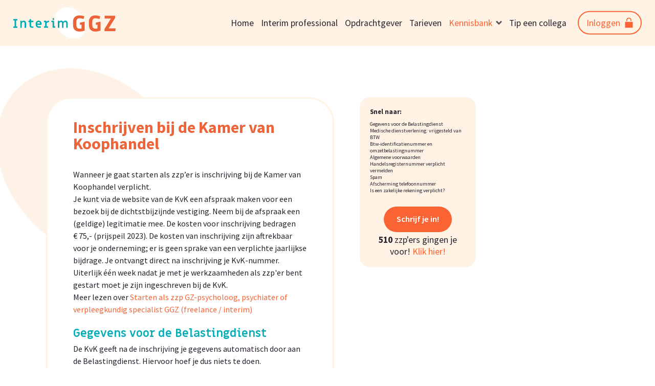

--- FILE ---
content_type: text/html; charset=UTF-8
request_url: https://www.interim-ggz.nl/kennisbank/inschrijven-bij-de-kamer-van-koophandel/
body_size: 4856
content:

<!DOCTYPE html>
<html lang="nl">
<head>
    <title>Inschrijven bij de Kamer van Koophandel - Interim GGZ</title>
    <base href="https://www.interim-ggz.nl/">
    <meta http-equiv="content-type" content="text/html; charset=UTF-8">
    <meta name="description" content="Wanneer je gaat starten als zzp&rsquo;er is inschrijving bij de Kamer van Koophandel verplicht.
Je kunt via de website van de KvK een afspraak ma ...">
    <meta name="author" content="Interim GGZ">
    <!--
            webdesign & -development by
            Cybox internet & communicatie, Boxmeer
            www.cybox.nl
    -->
        <meta name="viewport" content="width=device-width, initial-scale=1.0">    <link rel="apple-touch-icon" href="images/apple_touch_icon.png?20240312140302"/>
    <link rel="shortcut icon" href="images/favicon.ico?20240312140302">
        <link rel="stylesheet" href="/css/default/cache/backstage.20240312140302.css" type="text/css">
        <script src="../node_modules/jquery/dist/jquery.min.js" ></script>
    <script src="/js/default/cache/backstage.20240312140302.js"></script>

<script type="text/javascript">
    (function(c,l,a,r,i,t,y){
        c[a]=c[a]||function(){(c[a].q=c[a].q||[]).push(arguments)};
        t=l.createElement(r);t.async=1;t.src="https://www.clarity.ms/tag/"+i;
        y=l.getElementsByTagName(r)[0];y.parentNode.insertBefore(t,y);
    })(window, document, "clarity", "script", "l49muf0clm");
</script>

    <!-- Google tag (gtag.js) --> <script async src="https://www.googletagmanager.com/gtag/js?id=G-ZQLXFHZJKK"></script> <script> window.dataLayer = window.dataLayer || []; function gtag(){dataLayer.push(arguments);} gtag('js', new Date()); gtag('config', 'G-ZQLXFHZJKK'); </script>
   
        
</head>
<body class=" page18">

<div id="wrapper">
    
<div id="header">
    <div id="header-container">
        <!-- logo -->
        <div id="logo">
            <a href="/" title="Home"><img src="/images/Logo-Interim-GGZ.svg?2021" alt="logo" /></a>
        </div>
        <!-- menu(s) -->
        <ul id="menu">
            <li class=""><a href="/"  title="Home" class="master">Home</a></li><li class=""><a href="/interim-professional/"  title="Interim professional" class="master">Interim professional</a></li><li class=""><a href="/opdrachtgever/"  title="Opdrachtgever" class="master">Opdrachtgever</a></li><li class=""><a href="/tarieven/"  title="Tarieven" class="master">Tarieven</a></li><li class="active hassub"><a href="/kennisbank/"  title="Kennisbank" class="master">Kennisbank<!-- Generator: Adobe Illustrator 27.3.1, SVG Export Plug-In . SVG Version: 6.00 Build 0)  -->
<svg version="1.1" class="Layer_1" xmlns="http://www.w3.org/2000/svg" xmlns:xlink="http://www.w3.org/1999/xlink" x="0px" y="0px"
	 viewBox="0 0 24 24" style="enable-background:new 0 0 24 24;" xml:space="preserve">
<path d="M12,20L0,8.1L4,4l8,8l8-8l4,4.1L12,20z"/>
</svg>
</a><ul class="sub"><li class=""><a href="/kennisbank/wetgeving-kwalificatie-arbeidsrelatie/"  title="Wetgeving ZZP'ers ('Wet DBA')" class="sub">Wetgeving ZZP'ers ('Wet DBA')</a></li><li class=""><a href="/kennisbank/criteria-schijnzelfstandigheid/"  title="Afwegingskader Deliveroo-arrest" class="sub">Afwegingskader Deliveroo-arrest</a></li><li class=""><a href="/kennisbank/zelfstandigenwet/"  title="Zelfstandigenwet alternatief voor VBAR?" class="sub">Zelfstandigenwet alternatief voor VBAR?</a></li><li class=""><a href="/kennisbank/fiscaal-kompas-zzp-zorg/"  title="Fiscaal Kompas ZZP Zorg" class="sub">Fiscaal Kompas ZZP Zorg</a></li><li class=""><a href="/kennisbank/starten-als-freelance-professional/"  title="Starten als freelance professional" class="sub">Starten als freelance professional</a></li><li class="active"><a href="/kennisbank/inschrijven-bij-de-kamer-van-koophandel/"  title="Inschrijven bij de Kamer van Koophandel" class="sub">Inschrijven bij de Kamer van Koophandel</a></li><li class=""><a href="/kennisbank/bedrijfsnaam-kiezen/"  title="Bedrijfsnaam kiezen" class="sub">Bedrijfsnaam kiezen</a></li><li class=""><a href="/kennisbank/rechtsvorm-kiezen/"  title="Rechtsvorm kiezen" class="sub">Rechtsvorm kiezen</a></li><li class=""><a href="/kennisbank/geschillenregeling-wkkgz/"  title="Geschillenregeling (Wkkgz)" class="sub">Geschillenregeling (Wkkgz)</a></li><li class=""><a href="/kennisbank/fiscaal/"  title="Fiscaal" class="sub">Fiscaal</a></li><li class=""><a href="/kennisbank/tarief-zzp-gz-psycholoog/"  title="Uurtarief zzp psychiater, zzp GZ-psycholoog" class="sub">Uurtarief zzp psychiater, zzp GZ-psycholoog</a></li><li class=""><a href="/kennisbank/beroepsaansprakelijkheid/"  title="Beroepsaansprakelijkheid" class="sub">Beroepsaansprakelijkheid</a></li><li class=""><a href="/kennisbank/zakelijke-rechtsbijstandverzekering/"  title="Zakelijke rechtsbijstandverzekering" class="sub">Zakelijke rechtsbijstandverzekering</a></li><li class=""><a href="/kennisbank/arbeidsongeschiktheidsverzekering-aov/"  title="Arbeidsongeschiktheidsverzekering (AOV)" class="sub">Arbeidsongeschiktheidsverzekering (AOV)</a></li><li class=""><a href="/kennisbank/meldplicht-wtza/"  title="Wtza: meldplicht" class="sub">Wtza: meldplicht</a></li><li class=""><a href="/kennisbank/vog/"  title="Verklaring Omtrent het Gedrag (VOG)" class="sub">Verklaring Omtrent het Gedrag (VOG)</a></li><li class=""><a href="/kennisbank/agb-code/"  title="AGB-code" class="sub">AGB-code</a></li><li class=""><a href="/kennisbank/onboarding/"  title="Onboarding: starten op je nieuwe werkplek" class="sub">Onboarding: starten op je nieuwe werkplek</a></li><li class=""><a href="/kennisbank/renseigneringsverplichting/"  title="Renseigneringsverplichting" class="sub">Renseigneringsverplichting</a></li></ul></li><li class=""><a href="/tip-een-collega/"  title="Tip een collega" class="master">Tip een collega</a></li>            <li><a href="https://platform.interim-ggz.nl/login" rel="external" class="master login" title="Inloggen"><svg xmlns="http://www.w3.org/2000/svg" width="24" height="24" viewBox="0 0 24 24"><path d="M6 8v-2c0-3.313 2.687-6 6-6 3.312 0 6 2.687 6 6v2h-2v-2c0-2.206-1.795-4-4-4s-4 1.794-4 4v2h-2zm-3 2v14h18v-14h-18z"/></svg>Inloggen</a></li>
        </ul>
    </div>
    <!-- hamburger button -->
    <div id="menu-button" class="nav-button"><svg xmlns="http://www.w3.org/2000/svg" width="24" height="24" viewBox="0 0 24 24">
    <path d="M24 6h-24v-4h24v4zm0 4h-24v4h24v-4zm0 8h-24v4h24v-4z"/>
</svg></div>
    <!-- search button -->
        <!-- cart button -->
        <!-- language menu -->       
        <!-- close overlay -->
    <div id="close-overlay"></div>
</div>








    


<div class="row regulartextpage with-link-menu">
    <div class="content">

        <div class="page_content"><h1>Inschrijven bij de Kamer van Koophandel</h1><p>Wanneer je gaat starten als zzp&rsquo;er is inschrijving bij de Kamer van Koophandel verplicht.<br />
Je kunt via de website van de KvK een afspraak maken voor een bezoek bij de dichtstbijzijnde vestiging. Neem bij de afspraak een (geldige) legitimatie mee. De kosten voor inschrijving bedragen<br />
&euro; 75,-&nbsp;(prijspeil 2023). De kosten van inschrijving zijn aftrekbaar voor je onderneming; er is geen sprake van een verplichte jaarlijkse bijdrage. Je ontvangt direct na inschrijving je KvK-nummer.<br />
Uiterlijk &eacute;&eacute;n week nadat je met je werkzaamheden als zzp&#39;er bent gestart moet je zijn ingeschreven bij de KvK.<br />
Meer lezen over&nbsp;<a href="http://www.interim-ggz.nl/starten-als-zzp-gz-psycholoog-psychiater-interim/">Starten als zzp GZ-psycholoog, psychiater of verpleegkundig specialist GGZ (freelance / interim)</a></p>

<h3>Gegevens voor de Belastingdienst</h3>

<p>De KvK geeft na de inschrijving je gegevens automatisch door aan de Belastingdienst. Hiervoor hoef je dus niets te doen.</p>

<h3>Medische dienstverlening: vrijgesteld van BTW</h3>

<p>Belangrijk bij inschrijving is te vermelden dat je medische (&quot;gezondheidskundige&quot;) handelingen in de gezondheidszorg gaat verrichten. Deze zijn vrijgesteld van BTW, mits geleverd door een beroepsbeoefenaar met BIG-registratie. Op je facturen reken je derhalve geen BTW aan de opdrachtgever.<br />
Je spreekt in dit verband dus niet van&nbsp;&#39;&#39;exclusief BTW&#39;&#39; maar van &#39;&#39;vrijgesteld van BTW&#39;&#39;.<br />
N.B.: overige werkzaamheden, zoals beleidsmatige werkzaamheden gelden als zakelijke dienstverlening en zijn derhalve belast met BTW.</p>

<h3>Btw-identificatienummer en omzetbelastingnummer</h3>

<p>De Belastingdienst zend je na inschrijving bij de KvK een Btw-identificatienummer (btw-id) en omzetbelastingnummer (ob-nummer).<br />
Je btw-id vermeld je op je facturen en website en andere communicatiemiddelen. Je ob-nummer gebruik je bij (schriftelijk of telefonisch) contact met de Belastingdienst, zoals bij de btw-aangifte.</p>

<h3>Algemene voorwaarden</h3>

<p>Het voeren van algemene voorwaarden is niet verplicht maar kan wel handig zijn. Hierin vermeld je<br />
bijvoorbeeld je betalings- en leveringsvoorwaarden, aansprakelijkheid, geheimhouding en klachtenregeling. Je kunt je algemene voorwaarden deponeren bij de arrondissementsrechtbank of bij de KvK. Als voorbeeld kun je de modelvoorwaarden voor dienstverlening van de KvK gebruiken.</p>

<h3>Handelsregisternummer verplicht vermelden</h3>

<p>Je bent verplicht het handelsregisternummer te vermelden op je zakelijke briefpapier, facturen, opdrachtbevestigingen, website en overige bedrijfsuitingen.</p>

<h3>Spam</h3>

<p>Denk eraan dat je gegevens in het handelsregister openbaar zijn. Om je privacy te beschermen en ongewenste reclame te voorkomen kun je de &#39;non-mailing indicator&#39; aan laten zetten.</p>

<h3>Afscherming telefoonnummer</h3>

<p>De KVK schermt&nbsp;vanaf 25 september 2024 telefoonnummers van ondernemers in het Handelsregister af en&nbsp;zorgt daarmee voor meer privacybescherming.</p>

<h3>Is een zakelijke rekening verplicht?</h3>

<p>Het openen van een zakelijke rekening in het geval van een eenmanszaak is&nbsp;niet&nbsp;verplicht.<br />
Er zijn echter wel een aantal belangrijke voorzelen van een zakelijke rekening: priv&eacute;- en zakelijke transacties lopen niet door elkaar; de rekening kan gekoppeld worden met een online boekhoudpakket en de kosten van een zakelijke rekening zijn aftrekbaar. Daar staat tegenover dat de kosten van een zakelijke rekening uiteraard hoger zijn dan een (extra) priv&eacute;-rekening.<br />
Het is overigens verstandig om in de voorwaarden van de bank te checken of zakelijke transacties op een priv&eacute;-rekening worden geaccepteerd.</p>
<p><br /><a href="/kennisbank/" title="terug" class="btn">Terug naar overzicht</a></p></div>
                    <div class="link-menu ">
                <strong>Snel naar:</strong>
                <ul>
                </ul>
                                    <div class="btn-holder">
                        <a class="btn" href="/" title="Schrijf je in">Schrijf je in!</a>
                    </div>
                    <p class="zzp-count"><strong>510</strong> zzp'ers gingen je voor! <a onclick="naarscore()"; style="cursor: pointer;"">Klik hier!</a></p>                            </div>
            </div>
</div>



     

<div id="footer">
    <div id="footer-container">
        <!-- footer row
        <div class="footer-row">      
            <div class="column">
                <ul>
                    <li>Spoorstraat 55k</li>
                    <li>5831 CJ Boxmeer</li>
                </ul>
            </div>
            <div class="column">
                <ul>
                    <li class="inline-icon"><a href="http://www2.nl/lj56i/" title="Route"><svg xmlns="http://www.w3.org/2000/svg" width="24" height="24" viewBox="0 0 24 24"><path d="M12 0c6.623 0 12 5.377 12 12s-5.377 12-12 12-12-5.377-12-12 5.377-12 12-12zm1.476 14.955c.988-.405 1.757-1.211 2.116-2.216l2.408-6.739-6.672 2.387c-1.006.36-1.811 1.131-2.216 2.119l-3.065 7.494 7.429-3.045zm-.122-4.286c.551.551.551 1.446 0 1.996-.551.551-1.445.551-1.996 0-.551-.55-.551-1.445 0-1.996.551-.551 1.445-.551 1.996 0z"/></svg>Plan route</a></li>
                    <li class="inline-icon"><a href="tel:+31485471774" title="Telefoon"><svg xmlns="http://www.w3.org/2000/svg" width="24" height="24" viewBox="0 0 24 24"><path d="M12 0c-6.627 0-12 5.373-12 12s5.373 12 12 12 12-5.373 12-12-5.373-12-12-12zm3.445 17.827c-3.684 1.684-9.401-9.43-5.8-11.308l1.053-.519 1.746 3.409-1.042.513c-1.095.587 1.185 5.04 2.305 4.497l1.032-.505 1.76 3.397-1.054.516z"/></svg>0485 - 471774</a></li>
                    <li class="inline-icon"><a href="mailto:info@cybox.nl" title="E-mail"><svg xmlns="http://www.w3.org/2000/svg" width="24" height="24" viewBox="0 0 24 24"><path d="M12 .02c-6.627 0-12 5.373-12 12s5.373 12 12 12 12-5.373 12-12-5.373-12-12-12zm6.99 6.98l-6.99 5.666-6.991-5.666h13.981zm.01 10h-14v-8.505l7 5.673 7-5.672v8.504z"/></svg>info@cybox.nl</a></li>
                </ul>
            </div>           

        </div>
       /footer row -->
        <!-- footer row -->
        <div class="footer-row credits">  
            <div class="column btns">
                <ul>
                                                            <li><a href="/contact/" title="Contact">Contact </a></li>
                    <li><a href="/over-interim-ggz/" title="Over ons">Over ons</a></li>
                                                            <li><a href="/algemene-voorwaarden/" title="Algemene voorwaarden">Algemene voorwaarden</a></li>
                    <li><a href="/faq/" title="FAQ">FAQ</a></li>
                    <li><a href="/privacyverklaring/" title="Privacyverklaring">Privacyverklaring</a></li>

                    
                    <li><a href="/ontmoet-ons/" title="Ontmoet ons">Ontmoet ons</a></li>

                    
                    <!-- temp: -->
                    <li><a href="/vgct-najaarscongres/" title="VGCt najaarscongres">VGCt najaarscongres</a></li>

                    <li><a href="/starten-als-zzp-gz-psycholoog-psychiater-interim/" title="Starten als zzp'er">Starten als zzp'er</a></li>
            
                </ul>
                <ul class="vacfooter">
                    <li><a href="/vacature/zzp-gz-psycholoog/" title="Vacature zzp GZ-psycholoog">Vacature zzp GZ-psycholoog</a></li><li><a href="/vacature/zzp-psychiater/" title="Vacature zzp psychiater">Vacature zzp psychiater</a></li><li><a href="/vacature/zzp-verpleegkundig-specialist-ggz/" title="Vacature zzp verpleegkundig specialist GGZ">Vacature zzp verpleegkundig specialist GGZ</a></li><li><a href="/vacature/beschikbare-zzp-psychiater/" title="Beschikbare zzp psychiater vinden">Beschikbare zzp psychiater vinden</a></li><li><a href="/vacature/beschikbare-zzp-gz-psycholoog/" title="Beschikbare zzp GZ-psycholoog vinden">Beschikbare zzp GZ-psycholoog vinden</a></li><li><a href="/vacature/anios-ggz/" title="Vacature Anios GGZ zzp">Vacature Anios GGZ zzp</a></li><li><a href="/vacature/online-gz-psycholoog/" title="Vacature online GZ-psycholoog">Vacature online GZ-psycholoog</a></li><li><a href="/vacature/online-psychiater/" title="Vacature online psychiater">Vacature online psychiater</a></li>                </ul>
            </div> 
            
            <div class="column social">
                <ul class="social-buttons">
                    
                    <li><a href="https://www.linkedin.com/company/interim-ggz-online-freelance-platform/" target="_blank" title="LinkedIn">LinkedIn</a></li>
                                                                                                                        <li><div class="back-to-top"><span>Scroll omhoog</span></div></li> 
                                        
                </ul>
            </div>


        </div>
        <!-- /footer row -->
    </div>
</div>


</div>


<script src="../node_modules/number-format.js/lib/format.min.js" ></script>
<script>
    let translations ={"postcode-api-error":"Dit adres werd niet gevonden. Controleer uw invoer alstublieft.","postcode-api-errortitle":"Niet gevonden."};
    
    if ($(document).find('form').length > 0) {
        document.write('<script src="../node_modules/jquery-validation/dist/jquery.validate.min.js"><\/script>');
        const lang = $('html').attr('lang');
        if (lang !== 'en') {
            document.write('<script src="../node_modules/jquery-validation/dist/localization/messages_' + lang + '.js" ><\/script>')
        }
    }
    </script>
</body>
</html>


--- FILE ---
content_type: text/css
request_url: https://www.interim-ggz.nl/css/default/cache/backstage.20240312140302.css
body_size: 13270
content:
@import url(https://fonts.googleapis.com/css2?family=Miriam+Libre:wght@400;700&family=Source+Sans+Pro:ital,wght@0,200;0,300;0,400;0,600;0,700;0,900;1,200;1,300;1,400;1,600;1,700;1,900&display=swap);html,body,div,span,applet,object,iframe,h1,h2,h3,h4,h5,h6,p,blockquote,pre,a,abbr,acronym,address,big,cite,code,del,dfn,em,font,img,ins,kbd,q,s,samp,small,strike,strong,sub,sup,tt,var,b,u,i,center,dl,dt,dd,ol,ul,li,fieldset,form,label,legend,table,caption,tbody,tfoot,thead,tr,th,td{margin:0;padding:0;border:0;outline:0;font-size:100%;vertical-align:baseline;background:transparent}body{line-height:1}ol,ul{list-style:none}blockquote,q{quotes:none}blockquote:before,blockquote:after,q:before,q:after{content:'';content:none}:focus{outline:0}ins{text-decoration:none}del{text-decoration:line-through}table{border-collapse:collapse;border-spacing:0}html,body{height:auto}body{font-family:'Source Sans Pro',sans-serif;font-size:1.2em;line-height:1.5;background:#fff;color:#28212b;font-weight:400;overflow-x:hidden;overflow-y:scroll;padding-top:90px}a{text-decoration:none;color:#fa6333}a:hover{color:#f60}h1{font-size:2em;line-height:1;font-weight:700;padding-bottom:1em;margin-top:-10px;color:#ec653a}body.__zzp-og h1{max-width:80%;font-size:2.7em}h2{font-size:1.4em;line-height:1.2;font-weight:700;padding-bottom:.2em;color:#ec653a;font-family:"Miriam Libre"}h3{font-size:1.4em;line-height:1.2;font-weight:700;padding-bottom:.2em;color:#05acb6;font-family:"Miriam Libre"}p+h2{margin-top:40px}h2+h3{margin-top:30px}.btn{padding:17px 25px;margin:0 0;border-radius:35px;border:0;display:inline-block;background:#fa6333;color:#fff;line-height:1;box-sizing:border-box;-webkit-appearance:none;appearance:none;text-align:center;font-family:inherit;white-space:nowrap;overflow:hidden;text-overflow:ellipsis;cursor:pointer;width:auto;font-size:1.3em;font-weight:600}.btn:hover{background:#05acb6;color:#fff}.btn.grey{opacity:.5;background:#efefef;color:#28212b}input.btn{padding-bottom:15px}.btn+.btn{margin-left:10px}#header{width:100%;max-width:100vw;height:90px;position:fixed;top:0;left:0;z-index:9;background:#fff3e6;transition:background 600ms cubic-bezier(.76,0,.24,1)}body.scroll #header{background:#fef8f0}#header #header-container{width:96%;margin:0 auto;height:100%;position:relative}#header #logo{width:200px;position:absolute;left:0;top:50%;transform:translateY(-50%);transition:all 300ms}#header #logo a{display:block}#header #logo img{display:block;width:100%;pointer-events:none}ul#menu{display:flex;position:absolute;right:0;top:50%;transform:translateY(-50%)}ul#menu li{position:relative;margin-left:0;white-space:nowrap;line-height:1}ul#menu li a.master{color:#28212b;font-weight:400;font-size:1.1em;padding:10px 15px}ul#menu li a.master.login{border:2px solid #fa6333;margin-left:15px;border-radius:40px;color:#fa6333;position:relative;padding-right:40px}ul#menu li a.master.login:hover{color:#fff;background:#fa6333}ul#menu li a.master.login svg{position:absolute;right:13px;top:50%;width:20px;height:20px;transform:translateY(-50%);fill:#fa6333}ul#menu li a.master.login:hover svg{fill:#fff}ul#menu li.active a.master{color:#fa6333}ul#menu li a.master:hover{color:#f60}ul#menu li.hassub ul.sub{position:absolute;top:calc(100% + 10px);left:50%;opacity:0;visibility:hidden;transform:translateX(-50%);padding:30px 40px;border-radius:10px;background:#ec653a;min-width:200px;display:flex;flex-direction:column;white-space:nowrap;transition:all ease 0.15s;pointer-events:none}ul#menu li.hassub ul.sub:before{position:absolute;top:-8px;left:50%;width:20px;height:20px;content:"";transform:translateX(-50%) rotate(45deg);background-color:#ec653a}ul#menu li.hassub ul.sub:after{position:absolute;top:-10px;left:0;width:100%;height:10px;content:""}ul#menu li.hassub ul.sub li{border-bottom:1px solid rgba(255,255,255,.5)}ul#menu li.hassub ul.sub li:last-of-type{border-bottom:none}ul#menu li.hassub ul.sub li a{display:block;padding:7px 0;font-size:18px}ul#menu li.hassub>a svg{position:relative;display:inline-block;top:0;right:0;margin-left:3px;width:12px;height:12px;fill:#28212b;opacity:.75}ul#menu li.hassub:hover>a,ul#menu li.hassub:hover>a svg{color:#ec653a;fill:#ec653a}ul#menu li.hassub:hover ul.sub{top:calc(100% + 20px);opacity:1;visibility:visible;pointer-events:initial}ul#menu li.hassub ul.sub li{margin-left:0}ul#menu li.hassub ul.sub li a{color:#fff}ul#menu li.hassub ul.sub li.active a{opacity:.5}ul#menu li.hassub ul.sub li:hover a{opacity:.5}ul#menu li.hassub ul.sub li ul.subsub{margin-left:1em}ul#menu li.hassub ul.sub li.active ul.subsub li a{color:#28212b}ul#menu li.hassub ul.sub li.active ul.subsub li.subsubactive a{color:#fa6333}ul#menu li.hassub ul.sub li.active ul.subsub li a:hover{color:#f60}ul#secondary{position:absolute;right:0;top:20px;display:flex;font-size:.8em;transition:top 600ms cubic-bezier(.76,0,.24,1)}ul#secondary li a{margin-left:20px;color:#28212b}ul#secondary li.active a,ul#secondary li a:hover{color:#fa6333}ul#secondary li.hassub ul.sub{display:none}body.scroll ul#secondary{top:-50px}.nav-button{width:40px;height:40px;background:#0eacb6;border-radius:40px;position:absolute;right:0;top:20px;cursor:pointer}.nav-button a{display:block;width:100%;height:100%}.nav-button svg{fill:#fff;width:20px;height:20px;position:absolute;left:50%;top:50%;transform:translate(-50%,-50%)}.nav-button#menu-button{right:10px;display:none;z-index:3}.nav-button#cart-button{right:20px}.nav-button#search-button{right:70px}.nav-button#cart-button .cart-num{background:#ccc;font-size:.6em;line-height:20px;font-weight:500;color:#28212b;position:absolute;right:0;bottom:-5px;width:20px;height:20px;text-align:center;border-radius:20px}.row{padding:0 0;box-sizing:border-box;position:relative}.row:nth-of-type(odd){background:#fff3e6}.content{display:flex;flex-direction:row;flex-wrap:nowrap;justify-content:space-between;align-items:flex-start;flex-grow:1;max-width:1200px;width:90%;margin:0 auto;padding:100px 0;box-sizing:border-box;position:relative}.content .page_content{flex-basis:50%;box-sizing:border-box;order:1;padding:30px}.content .page_content .icon svg{width:70px;height:70px;fill:#ec653a}.row.home.home--intro{background:#fff3e6;z-index:1}.row.home.home--intro .content{padding:10vh 0;z-index:2;padding-bottom:5vh}.row.home.home--intro .content .page_content{width:57%;flex-basis:57%}.row.home.home--intro.home--intro-wider .content{padding-bottom:100px}.row.home.home--intro.home--intro-wider .content .page_content{width:77%;flex-basis:77%}.row.home.home--intro .image{width:60%;height:100%;position:absolute;right:0;top:0;z-index:1;overflow:hidden;border-bottom-left-radius:500px}.row.home.home--intro .image img{width:100%;height:100%;object-fit:cover;object-position:50% 50%}.row.home.home--intro .image:after{content:"";width:60%;height:100%;background:rgba(254,243,230,.8);position:absolute;left:-10%;top:0;transform:skewX(-10deg)}.homevideo{position:absolute;right:0;top:54%;width:40%;height:auto;transform:translateY(-50%);text-align:center}.homevideo img,.homevideo video{display:block;width:100%;box-shadow:0 0 20px rgba(0,0,0,.4);border-radius:3px;overflow:hidden;background:#fff;cursor:pointer;position:relative;z-index:1}.homevideo .homevideo_title{padding:20px;background:#fff;border-bottom-left-radius:3px;border-bottom-right-radius:3px;color:#00aab5;position:relative;z-index:2}.homevideo .homevideo_title:after{content:"";width:0;height:0;border-left:10px solid transparent;border-right:10px solid transparent;border-bottom:10px solid #fff;position:absolute;left:50%;top:-9px;margin-left:-10px}.row.home.home--usps{background-color:#fff3e6;z-index:2}.row.home.home--usps .content{align-items:stretch;padding-bottom:0}.row.home.home--usps .content .page_content{background:#fff;border-radius:40px;padding:50px;width:47%;flex-basis:47%;text-align:center;margin-top:-170px}.row.home.home--usps .content .page_content p strong{font-weight:400;font-family:"Miriam Libre";display:block;margin-top:20px}.row.home.home--usps .content .page_content ul{min-height:440px;text-align:left;color:#00aab5}.row.home.home--usps .content .page_content ul li{list-style-type:none;margin-left:0;padding:6px 0;padding-left:30px;background-image:url(/images/icons/checkmark_color.svg);background-position:0 13px;background-size:16px 16px;background-repeat:no-repeat;border-top:1px solid #bde6e6;margin-bottom:0;overflow:hidden}.row.home.home--usps .content .page_content ul li:first-of-type{border:0}.row.home.home--usps .content.extra-info{padding-bottom:90px;padding-top:39px;color:#00aab5;font-size:.7em;font-style:normal}.row.home.home--usps .content.extra-info p{width:50%}.row.home.home--counters{color:#0eacb6;background-color:#fff}.row.home.home--counters h3{color:#0eacb6}.row.home.home--counters .content{align-items:center}.row.home.home--counters .content .page_content .illustratie{width:90%;pointer-events:none}.row.home.home--counters .content .page_content .illustratie img,.row.home.home--counters .content .page_content .illustratie video{display:block;width:100%}.row.home.home--counters .content .page_content .set{text-align:center}.set-second-row{display:flex;flex-wrap:wrap;row-gap:20px;margin-top:20px;line-height:1.2}.row.home.home--counters .content .page_content .set .count{font-size:4em;line-height:1;border-radius:3px;display:inline-block;font-family:"Miriam Libre";font-weight:700;text-align:center;margin:0 auto;margin-top:20px;margin-bottom:20px;color:#eb6439}.row.home.home--counters .content .page_content .set .subset{color:#eb6439;font-weight:700;width:50%;box-sizing:border-box;text-align:left;padding-right:20px}.row.home.home--counters .content .page_content .set .subset .count{font-size:1em;margin-top:0;margin-bottom:0;color:#0dacb7}.row.home.home--counters .content .page_content .set .subset span{font-weight:400}@media screen and (max-width:1000px){.set-second-row{flex-direction:column;margin-bottom:20px}.row.home.home--counters .content .page_content .set .subset{width:100%}}body.__zzp-og .set-second{color:#eb6439;font-family:"Miriam Libre";font-weight:700}body.__zzp-og .set-second .subset{font-size:1.1em}body.__zzp-og .biggest{color:#0dacb6;font-weight:700;font-size:1.4em}body.__zzp-og .set-second h3{margin-bottom:0!important}body.__zzp-og .biggest i{color:#eb6439;font-style:normal}.row.home.home--infopanels{background-color:#fff3e6}.row.home.home--infopanels .content{width:100%;max-width:100%;display:block!important}.row.home.home--infopanels .content .mob-slider{width:100%;position:relative;z-index:3}.row.home.home--infopanels .content .page_content{padding:50px;padding-top:25px;background:#fff;min-height:550px;text-align:center;border-radius:40px;width:100%;box-sizing:border-box}.row.home.home--infopanels .content .page_content .icon{margin-top:30px}.row.home.home--infopanels .content .page_content h3{margin:30px auto;max-width:300px}.row.home.home--infopanels .content .page_content em{color:#ec653a;font-style:normal;font-family:"Miriam Libre";cursor:pointer;display:block;font-size:.8em;margin-top:20px}.row.home.home--infopanels .content .page_content em:after{content:"▼";margin-left:5px}.row.home.home--infopanels .content .page_content blockquote{color:#05acb6;display:none;margin-top:30px}.row.home.home--infopanels .mob-slider.desktop-mode{max-width:1400px;margin:0 auto;display:flex;flex-wrap:wrap;justify-content:space-around;align-items:flex-start}.row.home.home--infopanels .mob-slider.desktop-mode .page_content{flex-basis:44%;min-height:auto;box-sizing:border-box}.row.home.home--infopanels .mob-slider.desktop-mode .page_content:nth-of-type(1),.row.home.home--infopanels .mob-slider.desktop-mode .page_content:nth-of-type(3),.row.home.home--infopanels .mob-slider.desktop-mode .page_content:nth-of-type(5),.row.home.home--infopanels .mob-slider.desktop-mode .page_content:nth-of-type(7),.row.home.home--infopanels .mob-slider.desktop-mode .page_content:nth-of-type(9){margin-top:6%}.row.home.home--infopanels.home--infopanels-stickycta{position:relative;z-index:3}.row.home.home--infopanels.home--infopanels-stickycta .content{max-width:1200px;width:90%;display:flex!important}.row.home.home--infopanels.home--infopanels-stickycta .content .no-slider{width:60%;box-sizing:border-box;padding-right:5%;margin-top:-100px}.row.home.home--infopanels.home--infopanels-stickycta .page_content{margin-bottom:10%;min-height:0;width:80%}.row.home.home--infopanels.home--infopanels-stickycta .page_content h3 strong{display:block;width:60px;height:60px;margin:0 auto;color:#fff;font-weight:700;line-height:60px;text-align:center;background:#ec653a;border-radius:60px;margin-bottom:20px;position:relative}.row.home.home--infopanels.home--infopanels-stickycta .page_content h3 strong:after{content:"";width:0;height:0;border-left:10px solid transparent;border-right:10px solid transparent;border-top:10px solid #ec653a;position:absolute;left:50%;bottom:-5px;margin-left:-10px}.row.home.home--infopanels.home--infopanels-stickycta .page_content:last-of-type{margin-bottom:0}.row.home.home--infopanels.home--infopanels-stickycta .page_content:nth-of-type(odd){margin-right:20%}.row.home.home--infopanels.home--infopanels-stickycta .page_content:nth-of-type(even){margin-left:20%}.row.home.home--infopanels.home--infopanels-stickycta .content{padding-top:0}.row.home.home--infopanels.home--infopanels-stickycta .content .sticky{position:sticky;top:150px;background:#05acb6;color:#fff;width:40%;right:0;box-sizing:border-box;padding:50px;border-radius:50px;margin-top:-100px}.row.home.home--infopanels.home--infopanels-stickycta .content .sticky p a.btn{margin:0 auto;display:block;margin-bottom:30px}.row.home.home--infopanels.home--infopanels-stickycta .content .sticky p a.btn:hover{background:#f05929}.row.home.home--infopanels.home--infopanels-stickycta .content .sticky h2{color:#fff;text-align:center}.row.home.home--infopanels.home--infopanels-stickycta .content .sticky ol{padding:0;margin:0;padding-bottom:30px;width:100%;margin:20px auto;border-radius:10px;margin-bottom:30px;background:rgba(0,0,0,.2)}.sticky ol:after{content:"";width:0;height:0;border-left:10px solid transparent;border-right:10px solid transparent;border-top:10px solid rgba(0,0,0,.2);position:absolute;left:50%;bottom:-10px;margin-left:-10px}body{counter-reset:my-sec-counter}.row.home.home--infopanels.home--infopanels-stickycta .content .sticky ol li{list-style-type:none;margin:0;padding:0;text-align:center;width:100%;box-sizing:border-box;padding:30px 30px;padding-top:30px}.row.home.home--infopanels.home--infopanels-stickycta .content .sticky ol li::before{counter-increment:my-sec-counter;content:counter(my-sec-counter);display:block;width:50px;height:50px;text-align:center;background:#00929b;border-radius:50px;line-height:50px;font-size:1.5em;font-weight:700;margin:0 auto;margin-bottom:20px;font-family:"Miriam Libre"}.row.home.home--infopanels.home--infopanels-stickycta .content .sticky .owl-dots{padding-top:0;padding-bottom:0}.row.home.home--infopanels.home--infopanels-stickycta .content .sticky .owl-dot{background:#fff}.row.home.home--infopanels.home--infopanels-stickycta .content .sticky .owl-dot.active{background:#adfaff}.row.home.home--infopanels.home--infopanels-stickycta .content .sticky blockquote{font-size:.8em}.row.home.home--infopanels.home--infopanels-stickycta .content .sticky p{text-align:center;margin-top:10px}.row.home.home--infopanels.home--infopanels-stickycta .content .sticky blockquote p{margin:0}.row.home.home--howitworks{background:#000;background-size:cover;background-position:50% 20%}.row.home.home--howitworks .content{padding:100px 0;text-align:center;justify-content:center;z-index:2;color:#fff}.row.home.home--howitworks .content h2{margin-bottom:30px;font-size:2em;color:#fff}.row.home.home--howitworks .color-overlay{content:"";position:absolute;left:0;top:0;width:100%;height:100%;background:#eb6439;opacity:.8;z-index:1;mix-blend-mode:multiply}.row.kennisbank .content{align-items:center}.row.kennisbank .content .page_content{flex-basis:50%;min-height:700px;background:#fff3e6;border-radius:40px;padding:50px;box-sizing:border-box}.row.kennisbank .content .page_content .listing ul{margin-left:0;margin-top:30px}.row.kennisbank .content .page_content .listing ul li{list-style-type:none;border-bottom:1px solid rgba(0,0,0,.2);margin-left:0;position:relative;font-family:"Miriam Libre";background-image:url(/images/icons/arrow-listing-color.svg);background-position:0 14px;background-size:16px 16px;background-repeat:no-repeat;margin-bottom:0}.row.kennisbank .content .page_content .listing ul li:last-of-type{border:0}.row.kennisbank .content .page_content .listing ul li a{display:block;padding:10px;padding-left:30px}.row.kennisbank .content .page_content .listing ul li a:hover{color:#00aab5}.row.kennisbank .content .illustratie{width:50%;pointer-events:none}.row.kennisbank .content .illustratie video{display:block;width:90%}.row.regulartextpage .content{max-width:1100px}.row.regulartextpage .content:before{content:"";position:absolute;left:-110px;top:30px;width:400px;height:400px;z-index:1;background-image:url(/images/bg-txtpage.png);background-repeat:no-repeat;background-size:400px 400px;background-position:0 0}.row.regulartextpage .content .page_content{flex-basis:100%;min-height:700px;border:3px solid #fff3e6;background:#fff;padding:50px;border-radius:50px;position:relative;z-index:2}body.faqpage h3{font-size:.9em;font-family:'Source Sans Pro',sans-serif;font-weight:600;margin-bottom:20px;list-style-type:none;border-top:1px solid rgba(0,0,0,.1);margin-left:0;position:relative;font-family:"Miriam Libre";background-image:url(/images/icons/arrow-faq-color.svg);background-position:0 13px;background-size:16px 16px;background-repeat:no-repeat;margin-bottom:0;font-weight:400;cursor:pointer;line-height:1.3;padding:10px;padding-left:30px;color:#eb6439}body.faqpage h3:hover{color:#00aab5}body.faqpage blockquote{padding:20px 0;font-size:.9em;display:none}body.faqpage blockquote+h2{margin-top:40px}body.faqpage h2+h3{margin-top:10px}body.faqpage h2{color:#00aab5}.signup-mobile-sticky{display:none}.content .page_content p{margin-bottom:1.4em}.content .page_content img{display:block;width:100%}.content .page_content p:last-of-type>img{margin-bottom:0}.content .page_content ul,.content .page_content ol{margin:30px 0;margin-bottom:40px}.content .page_content ul li{list-style-type:disc;margin-left:20px;margin-bottom:20px}.content .page_content ol li{list-style-type:decimal;margin-left:20px;margin-bottom:20px}.row .content .page_content ul.inlinesubmenu{list-style-type:none;padding-left:0;margin:0;margin-bottom:40px;display:flex}.row .content .page_content ul.inlinesubmenu li{list-style-type:none;margin-bottom:0;margin-left:0;margin-right:1em}.row .content .page_content ul.inlinesubmenu li a{color:#000;display:block;padding:10px 25px;border-radius:30px;background:#fef1e5;color:#eb6439;font-size:.9em;position:relative}.row .content .page_content ul.inlinesubmenu li.active a,.row .content .page_content ul.inlinesubmenu li a:hover{color:#fff;background:#eb6439}.row .content .page_content ul.inlinesubmenu li.active a:after{content:"";width:0;height:0;border-left:8px solid transparent;border-right:8px solid transparent;border-top:8px solid #eb6439;position:absolute;left:50%;bottom:-8px;margin-left:-8px}.content .page_content table{border:1px solid #ccc;width:100%;margin-bottom:1.4em}.content .page_content table tr td{border:1px solid #ccc;padding:10px}.content .page_content .links{margin-top:2em;padding:2em 2em;background:#fef8f0;border-radius:10px}.content .page_content .links h3{margin-bottom:1em}.content .page_content .links a,.content .product .links a{display:block;padding-left:0;color:#28212b}.content .page_content .links a.link svg,.content .page_content .links a.file svg{fill:#fa6333;width:16px;display:inline-block;margin-right:20px;transform:translateY(5px)}.content .page_content .links a.link:hover,.content .page_content .links a.file:hover{color:#fa6333}.content .media{width:100%;display:block;box-sizing:border-box;margin-top:30px;margin-bottom:30px}.content .media .slide{margin-bottom:30px}.content .media .slide:last-of-type{margin-bottom:0}.content .media a{position:relative;display:block;overflow:hidden;display:block}.content .media a img{width:100%;display:block}.content .media a .icon,.fotoalbum a .icon,.news-overview .item a .image .icon,.productmedia a .icon,.product a .icon{position:absolute;left:50%;top:50%;transform:translate(-50%,-50%);width:60px;height:60px;display:none;background:#eb6439;border-radius:60px}.content .media a .icon svg,.fotoalbum a .icon svg,.news-overview .item a .image .icon svg,.productmedia a .icon svg,.product a .icon svg{fill:#fff;display:block;width:20px;height:20px;position:absolute;left:50%;top:50%;transform:translate(-50%,-50%)}.fotoalbum a:hover .icon,.content .media a:hover .icon,.news-overview .item a:hover .image .icon,.productmedia a:hover .icon,.product a:hover .icon{display:block}.content .media a.video .icon,.productmedia a.video .icon{display:block}.content .media .caption,.content .page_content .fotoalbum a .caption{display:block;padding:30px 30px;white-space:nowrap;overflow:hidden;text-overflow:ellipsis;width:100%;box-sizing:border-box;color:#fff;opacity:1;transition:opacity 300ms;position:absolute;left:0;bottom:0;width:100%;line-height:1}.content .page_content .fotoalbum{width:104%;margin-left:-2%;display:flex;flex-wrap:wrap;padding-top:1em}.content .page_content .fotoalbum a{display:block;position:relative;overflow:hidden;width:29.333%;margin:2%}.content .page_content .fotoalbum a.foto{width:29.333%}.content .page_content .fotoalbum a img{display:block;width:100%}.content .page_content .single_album{margin-top:2em;padding:2em 2em;background:#efefef}.content .page_content .single_album h2{margin-bottom:1em}.content .page_content .single_album .fotoalbum a .caption{padding:5px 10px;font-size:.8em}.news-overview{display:flex;flex-direction:column;flex-wrap:wrap;width:100%;margin-left:0%}.news-overview .item{width:100%;margin:0% 0;box-sizing:border-box;background:#05acb6;position:relative;margin-bottom:20px}.news-overview .item:last-of-type{margin-bottom:0}.news-overview .item a{display:flex;flex-direction:column;color:#28212b}.news-overview .item a .image{width:100%;max-width:100%;box-sizing:border-box;position:relative}.news-overview .item a .image img{display:block;width:100%}.news-overview .item a .news-overview-content{padding:2em;line-height:1.5;box-sizing:border-box;width:100%}.news-overview .item a .news-overview-content .title{font-weight:600;color:#fff;font-size:1.3em}.news-overview .item a .news-overview-content .meta,.page_content .date{color:#fff3e6;font-size:.7em}.page_content .date{color:#05acb6;margin-bottom:20px;margin-top:-10px}p a.back{margin-top:20px;display:inline-block}.news_item .section{margin-top:40px;padding:40px;background:#efefef}.pagination{display:flex;justify-content:center;width:70%;margin:40px auto;margin-bottom:0}.pagination div{width:50px;height:50px;font-size:1.2em;font-weight:700;background:#efefef;line-height:50px;text-align:center;margin:0 10px}.pagination div a{display:block;color:#28212b}.pagination div:hover,.pagination div.active{background:#fa6333}.pagination div:hover a,.pagination div.active,.pagination div.active a{color:#fff}#map_canvas{height:90vh;width:100%;clear:both}#contact_thanks{background:#fa6333;color:#fff;padding:30px;max-width:500px}#contact_thanks p{margin-bottom:0}.content #contact form{width:100%;position:relative;max-width:800px}.content #contact form .field{padding-bottom:20px;position:relative;display:flex;flex-direction:column}.content #contact form .field.radio label,.content #contact form .field.checkbox label,.content #contact form .field.checkboxes label{display:flex;flex-direction:row}.content #contact form .field.radio label span,.content #contact form .field.checkbox label span,.content #contact form .field.checkboxes label span{width:calc(100% - 25px)}.content #contact form input[type=email],.content #contact form input[type=password],.content #contact form input[type=text],.content #contact form textarea,.content #contact form select{font-family:inherit;font-size:inherit;color:inherit;border:0 solid #ccc;background:#fef1e5;width:100%;margin-top:3px;border-radius:2px;box-sizing:border-box;padding:10px}.content #contact form input[type=email],.content #contact form input[type=password],.content #contact form input[type=text],.content #contact form textarea,.content #contact form select{-webkit-appearance:none}.content #contact form select{background-image:url([data-uri]);background-position:calc(100% - 10px) 50%;background-repeat:no-repeat;background-size:16px 16px}.content #contact form textarea{min-height:150px;max-height:300px;max-width:100%}.content #contact form input[type=checkbox],.content #contact form input[type=radio]{width:auto;padding:0;margin:0;border:none;margin-right:5px;margin-top:0;height:20px;width:20px;border:0 solid #ccc;background:#efefef;margin-right:10px;-webkit-appearance:none;appearance:none;cursor:pointer;transform:translateY(6px)}.content #contact form input[type=radio]{border-radius:20px}.content #contact form input[type=checkbox]:checked,.content #contact form input[type=radio]:checked{background-image:url([data-uri]);background-size:12px 12px;background-position:50% 50%;background-repeat:no-repeat}.content #contact form .field.header{margin-top:20px}.content #contact form br{display:none}.content #contact form label.error{display:inline-block;color:#fff;width:auto;padding:12px 12px;line-height:1;border-radius:3px;font-size:.8em;position:absolute;right:1em;top:-2px;background-color:#ed2024}.content #contact form label.error.checked{color:#fa6333;background-image:url([data-uri]);background-repeat:no-repeat;background-size:16px 16px;width:26px;padding-right:0;background-position:50% 50%;background-color:#fa6333}.content #contact form label.error:after{content:"";width:0;height:0;border-left:5px solid transparent;border-right:5px solid transparent;border-top:5px solid #ed2024;position:absolute;bottom:-5px;left:50%;margin-left:-5px}.content #contact form label.error.checked:after{border-top-color:#fa6333}.content #contact div.field.bc{display:none}.content #contact form .btn.submit{margin-top:10px}.row.social{background:#e2f1f5}#socialcontent{clear:both;padding-bottom:2em;width:102%;margin-left:-1%;display:flex;flex-wrap:wrap}#socialcontent .item{width:31.333%;margin:1%;position:relative;overflow:hidden;background:#efefef}#socialcontent .item .icon{position:absolute;right:0;bottom:0;width:40px;height:40px;background:#4267b2;display:flex;justify-content:center;align-items:center}#socialcontent .item .icon svg{fill:#fff;width:20px}#socialcontent .item .item-content{padding:30px;padding-bottom:20px}#socialcontent .item .info{font-size:.7em;padding:30px;padding-top:0;text-transform:lowercase}#socialcontent .item .info a{color:#28212b}#socialcontent .item .media-msg{width:100%;min-width:100%;width:100%}#socialcontent .item .media-msg img{width:100%;display:block}#footer{background:#fa6333;padding:60px 0}#footer,#footer a,#footer a svg{color:#fff;fill:#fff}#footer li:hover a,#footer li:hover svg,#footer li .back-to-top:hover{color:#f5a981;fill:#f5a981;cursor:pointer}#footer #footer-container{width:96%;position:relative;margin:0 auto}#footer #footer-container .footer-row{display:flex;flex-direction:row;flex-wrap:nowrap;justify-content:space-between}#footer #footer-container .footer-row .column{box-sizing:border-box;width:50%}#footer #footer-container .footer-row .column.btns{width:70%}#footer #footer-container .footer-row .column ul{display:flex;flex-wrap:wrap;max-width:100%}#footer #footer-container .footer-row .column ul li{white-space:nowrap;margin-left:0;margin-right:30px}#footer #footer-container .footer-row .column.social{pointer-events:none;width:30%}#footer #footer-container .footer-row .column.social ul{justify-content:flex-end}#footer #footer-container .footer-row .column.social ul li{margin-left:30px;margin-right:0;pointer-events:all}#footer #footer-container .footer-row .column ul li,#footer #footer-container .footer-row .column ul li a{display:flex;align-items:center}#footer #footer-container .footer-row .column ul li svg{display:inline-block;width:20px;height:20px;fill:#fff;margin-left:10px}#footer #footer-container .footer-row .column ul li a:hover svg{fill:#f5a981}#footer #footer-container .footer-row .column ul.vacfooter{font-size:.8em;margin-top:20px;max-width:1000px;line-height:2}.cybox-tag{opacity:.2}#ms-success{display:none}#ms-fail{display:none}#kiek{position:fixed;top:10%;left:0;width:100%;height:80%;box-sizing:border-box;z-index:11;text-align:center;background-image:url(../../../images/icons/loading.gif);background-position:50% 50%;background-repeat:no-repeat;background-size:32px 32px}#kiek img{position:absolute;top:50%;left:50%;margin-left:-25%;margin-top:-25%;display:none;max-width:100%;max-height:100%;cursor:pointer}#kiek iframe{z-index:13}#kiek-overlay{width:100%;height:100%;background:#fff;position:fixed;left:0;top:0;opacity:.99;opacity:1;z-index:9;border-radius:3px;cursor:pointer}#kiek-close{position:fixed;z-index:999999999999999;right:45px;top:40px;text-align:center;font-size:16px;width:60px;height:60px;overflow:hidden;color:transparent;background-image:url([data-uri]);background-size:30px 30px;background-repeat:no-repeat;background-position:50% 50%;cursor:pointer;display:block}#kiek-close span.kiek-close{display:block;width:60px;height:60px}#kiek-title{position:fixed;z-index:99999999999;left:0;bottom:3.5%;width:100%;text-align:center;font-size:1em;cursor:pointer;pointer-events:none;display:none}div#kiek-left,div#kiek-right{position:fixed;height:100%;top:0;z-index:12;cursor:pointer;text-align:center;width:150px;-moz-user-select:none;-khtml-user-select:none;-webkit-user-select:none;-o-user-select:none;background-size:30px 30px;background-repeat:no-repeat;background-position:50% 50%;color:transparent}div#kiek-left{left:0;background-image:url([data-uri])}div#kiek-right{right:0;background-image:url([data-uri])}div#kiek-close span.kiek-close{cursor:pointer}#close-overlay{position:fixed;top:0;left:0;width:100%;height:100%;background:#00aab5;z-index:2;pointer-events:none;opacity:0;transition:opacity 600ms ease-in-out}#close-overlay.active{cursor:pointer;pointer-events:all;opacity:.95}#search{box-sizing:border-box;padding:15px 20px;overflow-y:auto;display:block;z-index:9;position:fixed;left:0;top:0;width:100%;max-width:500px;height:100%;background:#fff;display:flex;flex-direction:column;justify-content:flex-start;overflow-y:auto;padding:30px 30px;box-sizing:border-box;transform:translateX(-100%);transition:transform 600ms cubic-bezier(.76,0,.24,1)}#search.active{transform:translateX(0)}#search input{display:block;width:calc(100%);box-sizing:border-box;font-size:inherit;font-family:inherit;border:0;appearance:none;background:#efefef;padding:10px 15px;margin-bottom:30px}#search ul.list{line-height:1.5}#search ul.list li a{display:block;color:#28212b;margin:30px 0}#search ul.list li a:hover{color:#fa6333}#search ul.list li strong{display:block}#search ul.list li span{display:block;white-space:nowrap;overflow:hidden;text-overflow:ellipsis}.close-menus{position:absolute;right:20px;top:22px;cursor:pointer;display:flex;justify-content:center;align-items:center;width:40px;height:40px;background:#efefef;border-radius:40px}.close-menus svg{fill:#28212b;width:20px;height:20px}#menu,#header,#footer,#submenu,#kiek,#kiek *,#menu-slideout,#contact,.media{-moz-user-select:none;-khtml-user-select:none;-webkit-user-select:none;user-select:none}.temp-banner{background:#00aab5;color:#fff;font-family:"Miriam Libre";font-size:1.2em;padding:10px 15px;line-height:1.1;display:inline-block;transform:rotate(-3deg) translateY(-140%) translateX(-7%);white-space:nowrap}.temp-banner p{margin-bottom:0!important;text-shadow:none!important}@media screen and (max-width:1000px){.temp-banner{white-space:normal;font-size:1em;transform:rotate(-3deg) translateY(-60%) translateX(-10%)}}body.page29 .row.regulartextpage .content{max-width:1100px}.link-menu{width:250px;position:sticky;border-radius:20px;padding:20px;font-size:.7em;z-index:3;background-color:#fff3e6;order:2;margin-left:50px;line-height:1.3}.link-menu ul::-webkit-scrollbar{width:8px}.link-menu ul::-webkit-scrollbar-thumb{background-color:#939191;border-radius:4px}.link-menu ul::-webkit-scrollbar-track{background-color:none}.link-menu:not(.mobile){width:300px;font-size:.8em;top:130px}.link-menu ul{display:flex;flex-direction:column;row-gap:12px;padding:10px 0;max-height:350px;overflow-y:auto}.link-menu .btn-holder{text-align:center;margin-top:15px}.link-menu li{cursor:pointer;font-size:.8em}.link-menu li:hover{opacity:.5}body.page29 h3{font-size:1em}.elements{margin:2em 0;display:flex;flex-wrap:wrap}.elements .element{width:50%;background:var(--accents)}.elements .element div{padding:10px 15px;border-bottom:1px solid rgba(0,0,0,.1)}.elements .element div a{display:block}.elements .element .image{padding:0}.elements .element .image img{display:block;width:100%}.elements .element .media{padding:0;width:100%}.elements .element .media a{margin-bottom:0}.row.home.home--logos{padding-bottom:120px}.row.home.home--logos .content{padding-top:25px;display:flex;flex-direction:column;align-items:center}.row.home.home--logos .content span{margin-bottom:30px;padding:0 5%;font-family:"Miriam Libre";color:#05acb6;font-weight:700;text-align:center;box-sizing:border-box}.row.home.home--logos .elements-logos{display:flex;justify-content:space-between}.row.home.home--logos .elements-logos .logo-elem{position:relative;padding-bottom:100%;width:100%;height:0;box-sizing:border-box;border-radius:10px;background-color:#fff}.row.home.home--logos .elements-logos .logo-elem a{position:absolute;top:0;left:0;width:100%;height:100%;z-index:1}.row.home.home--logos .elements-logos .logo-elem span{position:absolute;display:flex;align-items:center;justify-content:center;top:0;left:0;width:100%;height:100%}.row.home.home--logos .elements-logos .logo-elem span img{position:absolute;display:block;width:auto;max-width:80%;height:auto;max-height:50%;opacity:1;transition:all ease 0.15s}.row.home.home--logos .elements-logos .logo-elem:hover a+span img{opacity:.6}.row.home.home--logos .elements-logos .owl-dots{position:absolute;bottom:-45px;padding-top:0;width:100%}.row.home.home--testimonials{background-color:#faeee1}.row.home.home--testimonials .testimonial{display:flex;flex-direction:column;align-items:center;justify-content:center;border-radius:40px;padding:55px 120px 65px 120px;margin:20px;min-height:270px;text-align:center;background-color:#fff}.row.home.home--testimonials .testimonial .naam{color:#eb6439;font-family:"Miriam Libre";font-size:1.4em;padding-bottom:.2em;font-weight:700}.row.home.home--testimonials .owl-nav{width:110%;top:calc(50% - 25px)}.row.home.home--testimonials .owl-nav button.owl-prev,.row.home.home--testimonials .owl-nav button.owl-next{background-size:90%}.row.home.home--testimonials .owl-dots{position:absolute;width:100%;padding-top:30px}.back-to-top.floating{background:#05acb6;width:40px;height:40px;display:flex;justify-content:center;align-items:center;position:sticky;bottom:50px;margin-bottom:50px;border-radius:50%;z-index:50;margin-right:50px;margin-left:auto;cursor:pointer}.back-to-top.floating svg{width:24px;height:24px;fill:#fff;pointer-events:none}.row .owl-carousel.logo-slider .owl-nav{position:absolute;left:50%;top:50%;z-index:999;width:110%;transform:translateX(-50%) translateY(-50%);display:flex;justify-content:space-between;pointer-events:none}.row .owl-carousel.logo-slider .owl-nav button span{display:none}.content .page_content p.zzp-count{font-size:1.4em;margin-bottom:0}.link-menu .zzp-count{text-align:center;font-size:1.4em}.row.regulartextpage.with-link-menu .content{padding-right:calc(350px - (100vw - 1100px) / 2)}.form-wrapper{display:flex;flex-direction:row-reverse;justify-content:space-between;column-gap:40px}.info-content,.form-contact{width:50%}.info-content{padding-left:60px}@media screen and (max-width:1000px){.form-wrapper{flex-direction:column;row-gap:30px}.info-content,.form-contact{width:100%}.info-content{padding-left:0}}.contact-icon{position:relative;max-width:20px;float:left;margin-right:10px}.row-main{display:flex;flex-direction:row;margin-top:20px}body.page7 .content .page_content ol li{list-style-type:none;margin:0;padding:0;clear:both}body.page7 .content .page_content ol li:before{content:"";width:30px;height:30px;display:block;float:left;margin-right:20px;background-image:url(/images/icons/contact-building.svg);background-size:20px 20px;background-position:0% 50%;background-repeat:no-repeat;filter:brightness(0) saturate(100%) invert(69%) sepia(45%) saturate(7305%) hue-rotate(148deg) brightness(95%) contrast(90%);transform:translateY(-1px)}body.page7 .content .page_content ol li,body.page7 .content .page_content ol li a{color:#fa6333}body.page7 .content .page_content ol li:nth-of-type(2):before{background-image:url(/images/icons/contact-address.svg)}body.page7 .content .page_content ol li:nth-of-type(3):before{background-image:url(/images/icons/contact-location.svg)}body.page7 .content .page_content ol li:nth-of-type(4):before{background-image:url(/images/icons/email.svg)}body.page7 .content .page_content ol li:nth-of-type(5):before{background-image:url(/images/icons/phone.svg)}body.page7 .content .page_content ol li:nth-of-type(6):before{background-image:url(/images/icons/contact-website.svg)}body.page7 .content .page_content ol li:nth-of-type(7):before{background-image:url(/images/icons/contact-btw.svg)}body.page7 .content .page_content ol li:nth-of-type(8):before{background-image:url(/images/icons/contact-kvk.svg)}body.page7 .content .page_content ol li:nth-of-type(9){margin-top:20px}body.page7 .content .page_content ol li:nth-of-type(9):before{background-image:url(/images/icons/linkedin.svg)}@media screen and (max-width:1450px){body{font-size:1em}ul#menu li a.master{padding:10px 7px}ul#menu li a.master.login{padding:10px 15px;padding-right:40px}}@media screen and (max-width:1000px){body{font-size:1.1em;padding-top:70px}h1,body.__zzp-og h1{font-size:1.3em}h2{font-size:1.1em}h3{font-size:1.1em}.btn{font-size:1em}input.btn{padding-bottom:10px}#header,body.scroll #header{height:70px}#header #logo{width:150px;left:10px}.nav-button{top:15px}.nav-button#menu-button{display:flex}.nav-button#cart-button{right:70px}.nav-button#search-button{right:120px}ul#menu{position:fixed;left:0;top:0;width:100%;height:100%;background:#fff3e6;display:flex;flex-direction:column;justify-content:flex-start;overflow-y:scroll;padding:30px 20px;box-sizing:border-box;transform:translateX(100%);transition:transform 600ms cubic-bezier(.76,0,.24,1);z-index:3}ul#menu li{line-height:2}ul#menu li a.master.login{margin-top:20px;margin-left:0;display:inline-block;padding-top:5px;padding-bottom:5px}ul#menu.active{transform:translateX(0%)}ul#menu li.hassub>a svg{display:none}ul#menu li.hassub ul.sub,ul#menu li.hassub:hover ul.sub{position:relative;transform:none;bottom:auto;left:auto;background:transparent;visibility:visible;padding:0 20px;row-gap:0}ul#menu li.hassub ul.sub{display:none}ul#menu li.hassub ul.sub li{font-size:.9em}ul#secondary{display:none}.row{padding:0}.content{display:flex;flex-direction:column;padding:50px 0}.row.home.home--intro .content,.row.home.home--intro.home--intro-wider .content{padding:10vh 0}.row.home.home--intro .content .page_content,.row.home.home--intro.home--intro-wider .content .page_content{width:100%;flex-basis:100%}.row.home.home--intro .content .page_content p{color:#fff;text-shadow:0 0 30px #000}.row.home.home--intro .image{width:100%}.homevideo{position:relative;transform:none;top:auto;right:5%;width:110%;height:auto;margin-top:45px}.homevideo .homevideo_title{padding:15px}.row.home.home--usps{padding-top:50px}.row.home.home--logos+.row.home.home--usps{padding-top:0}.row.home.home--usps .content{flex-direction:column}.row.home.home--usps .content .page_content{flex-basis:100%;width:100%;margin-top:30px;padding:30px}.row.home.home--usps .content .page_content.first-mob{margin-top:-110px}.row.home.home--usps .content .page_content ul{min-height:auto}.row.home.home--usps .content.extra-info{margin-top:0;padding-bottom:50px}.row.home.home--usps .content.extra-info p{width:100%;font-size:.8em}.row.home.home--counters .content{align-items:flex-start;padding:20px 0}.row.home.home--counters .content .page_content.ill{order:2;margin-top:-40px}.row.home.home--infopanels:before,.row.home.home--infopanels:after{display:none}.row.home.home--infopanels .content{padding-top:100px}.row.home.home--infopanels.home-only .owl-dots{position:relative;top:0;left:50%;transform:translateX(-50%);padding:0;padding-top:20px}.row.home.home--infopanels .content .page_content{padding:20px}.row.home.home--infopanels.home--infopanels-stickycta .content .no-slider{width:100%;padding-right:0;order:1;margin-top:0}.row.home.home--infopanels.home--infopanels-stickycta .page_content{width:100%}.row.home.home--infopanels.home--infopanels-stickycta .page_content:nth-of-type(odd),.row.home.home--infopanels.home--infopanels-stickycta .page_content:nth-of-type(even){margin-left:0;margin-right:0}.row.home.home--infopanels.home--infopanels-stickycta .content .sticky{order:0;margin-top:-40px;width:100%;position:relative;top:auto;margin-bottom:10%}.signup-mobile-sticky{position:sticky;bottom:0;z-index:7;left:0;background:#fef8f0;background:linear-gradient(0deg,rgba(254,248,240,1) 0%,rgba(254,248,240,0) 100%);display:block;padding:20px 0;padding-bottom:10px;text-align:center;opacity:0;transition:all 300ms}.signup-mobile-sticky.appear{opacity:1}.row.kennisbank .content .page_content{flex-basis:100%;width:100%;padding:40px 30px;padding-bottom:0;margin-bottom:50px}.row.kennisbank .content .page_content .listing ul li{font-size:.8em;background-position:0 10px}.row.kennisbank .content .illustratie{width:100%;padding:50px 0;padding-top:0}.row.kennisbank .content .illustratie video{display:block;width:70%;margin:0 auto;margin-bottom:0}.row.regulartextpage .content:before{display:none}.row.regulartextpage .content .page_content{box-sizing:border-box;width:100%;flex-basis:100%;padding:0 0;border:0}.row .content .page_content ul.inlinesubmenu li{margin-right:.5em}.row .content .page_content ul.inlinesubmenu li a{padding:5px 10px}.row .content .page_content ul.inlinesubmenu{margin-top:20px}.content .page_content .fotoalbum{padding-top:2em}.content .page_content .fotoalbum a,.content .page_content .fotoalbum a.foto{width:100%;margin:0;margin-bottom:40px}.content .page_content .fotoalbum a:last-of-type,.content .page_content .fotoalbum a.foto:last-of-type{margin-bottom:0}#footer{padding:30px 0}#footer #footer-container{width:90%;font-size:.9em}#footer #footer-container .footer-row{flex-direction:row;flex-direction:column}#footer #footer-container .footer-row .column ul,#footer #footer-container .footer-row .column.social ul{flex-direction:column;justify-content:center}#footer #footer-container .footer-row .column{width:42%}#footer #footer-container .footer-row .column ul li,#footer #footer-container .footer-row .column.social ul li{margin:0;width:100%;text-align:center}#footer #footer-container .footer-row .column ul li svg{margin-left:0;margin-top:3px;margin-bottom:3px}#footer #footer-container .footer-row .column ul li div.cybox-tag{margin-top:25px;opacity:.2;position:absolute;right:0;bottom:0}#footer #footer-container .footer-row .column ul li div.cybox-tag svg{margin-left:5px;margin-top:3px!important;width:13px;height:13px}.back-to-top:not(.floating){display:none}.back-to-top.floating{margin-right:10px;margin-bottom:20px;bottom:20px}.content #contact form input[type=checkbox],.content #contact form input[type=radio]{transform:translateY(6px)}#kiek-close,#kiek-close:hover{top:5%;right:0;width:100%;background-size:16px 16px}#kiek-close span.kiek-close{width:100%}div#kiek-left,div#kiek-right,div#kiek-left:hover,div#kiek-right:hover{background-position:50% 95%;width:50px;background-size:16px 16px}.row.home.home--logos .elements-logos{flex-wrap:wrap}.row.home.home--logos .elements-logos:not(.logo-slider) .logo-elem{max-width:50%}.row.home.home--testimonials .content,.row.home.home--infopanels .content{padding:45px 0}.row.home.home--testimonials .elements-testimonials{margin-top:0}.row.home.home--testimonials .testimonial{margin:0;padding:30px}.row.home.home--testimonials .owl-nav{DISPLAY:NONE;top:auto;width:90%}.row.home.home--infopanels .owl-nav{DISPLAY:NONE}.row.home.home--testimonials .owl-nav button.owl-prev,.row.home.home--testimonials .owl-nav button.owl-next{background-size:20px 20px}.row.home.home--testimonials .owl-dots{padding-top:20px}.link-menu{position:initial;width:auto;margin-bottom:50px;box-sizing:border-box}body.page29 .content{overflow-x:hidden}.row.regulartextpage.with-link-menu .content{padding-right:0}}.homeform{position:absolute;right:0;top:54%;width:35%;height:auto;transform:translateY(-50%);text-align:center;background:#fff;padding:30px;border-radius:40px}.homeform #contact{margin-top:0}.homeform #contact p{margin-bottom:10px!important;text-shadow:none!important}.homeform #contact form .field{padding-bottom:7px}.homeform #contact form .flex{display:flex!important;flex-direction:row;column-gap:7px}.homeform #contact form .flex .field{width:calc(100% / 3)}.homeform #contact form .btn.submit{margin-top:7px}.homeform #contact form input[type=text],.homeform #contact form input[type=email],.homeform #contact form input[type=password],.homeform #contact form select{font-size:.8em}.homeform #contact form label.error{top:-5px;right:-10px;padding:5px 5px 6px 5px;font-size:12px;white-space:nowrap;pointer-events:none;z-index:1}@media screen and (max-width:1000px){.homeform{position:relative;transform:none;top:auto;right:0%;width:100%;height:auto;margin-top:45px;box-sizing:border-box;margin-bottom:-80px}.homeform #contact form .field.textfield.flex{flex-direction:column}.homeform #contact p{color:var(--main)}.homeform #contact form .flex{flex-direction:column}.homeform #contact form .flex .field{width:100%}}.sticky .homeform{position:relative;top:auto;right:auto;transform:none;color:#000;width:100%;box-sizing:border-box;box-shadow:0 0 40px rgba(0,0,0,.3)}body.page3 .row.home.home--infopanels.home--infopanels-stickycta .content .sticky.sticky-white{padding:0;background:#fff}body.page3 .row.home.home--infopanels.home--infopanels-stickycta .content h2{color:#0dacb6}@media screen and (max-width:1000px){.sticky .homeform{margin-bottom:20px;margin-top:0}}.owl-carousel,.owl-carousel .owl-item{-webkit-tap-highlight-color:transparent;position:relative}.owl-carousel{display:none;width:100%;z-index:1}.owl-carousel .owl-stage{position:relative;-ms-touch-action:pan-Y;touch-action:manipulation;-moz-backface-visibility:hidden}.owl-carousel .owl-stage:after{content:".";display:block;clear:both;visibility:hidden;line-height:0;height:0}.owl-carousel .owl-stage-outer{position:relative;overflow:hidden;-webkit-transform:translate3d(0,0,0)}.owl-carousel .owl-item,.owl-carousel .owl-wrapper{-webkit-backface-visibility:hidden;-moz-backface-visibility:hidden;-ms-backface-visibility:hidden;-webkit-transform:translate3d(0,0,0);-moz-transform:translate3d(0,0,0);-ms-transform:translate3d(0,0,0)}.owl-carousel .owl-item{min-height:1px;float:left;-webkit-backface-visibility:hidden;-webkit-touch-callout:none}.owl-carousel .owl-item img{display:block;width:100%}.owl-carousel .owl-dots.disabled,.owl-carousel .owl-nav.disabled{display:none}.no-js .owl-carousel,.owl-carousel.owl-loaded{display:block}.owl-carousel .owl-dot,.owl-carousel .owl-nav .owl-next,.owl-carousel .owl-nav .owl-prev{cursor:pointer;-webkit-user-select:none;-khtml-user-select:none;-moz-user-select:none;-ms-user-select:none;user-select:none}.owl-carousel .owl-nav button.owl-next,.owl-carousel .owl-nav button.owl-prev,.owl-carousel button.owl-dot{background:0 0;color:inherit;border:none;padding:0!important;font:inherit}.owl-carousel.owl-loading{opacity:0;display:block}.owl-carousel.owl-hidden{opacity:0}.owl-carousel.owl-refresh .owl-item{visibility:hidden}.owl-carousel.owl-drag .owl-item{-ms-touch-action:pan-y;touch-action:pan-y;-webkit-user-select:none;-moz-user-select:none;-ms-user-select:none;user-select:none}.owl-carousel.owl-grab{cursor:move;cursor:grab}.owl-carousel.owl-rtl{direction:rtl}.owl-carousel.owl-rtl .owl-item{float:right}.owl-carousel .animated{animation-duration:1s;animation-fill-mode:both}.owl-carousel .owl-animated-in{z-index:0}.owl-carousel .owl-animated-out{z-index:1}.owl-carousel .fadeOut{animation-name:fadeOut}@keyframes fadeOut{0%{opacity:1}100%{opacity:0}}.owl-height{transition:height .5s ease-in-out}.owl-carousel .owl-item .owl-lazy{opacity:0;transition:opacity .4s ease}.owl-carousel .owl-item .owl-lazy:not([src]),.owl-carousel .owl-item .owl-lazy[src^=""]{max-height:0}.owl-carousel .owl-item img.owl-lazy{transform-style:preserve-3d}.owl-carousel .owl-video-wrapper{position:relative;height:100%;background:#000}.owl-carousel .owl-video-play-icon{position:absolute;height:80px;width:80px;left:50%;top:50%;margin-left:-40px;margin-top:-40px;background:url(../owl.video.play.png) no-repeat;cursor:pointer;z-index:1;-webkit-backface-visibility:hidden;transition:transform .1s ease}.owl-carousel .owl-video-play-icon:hover{-ms-transform:scale(1.3,1.3);transform:scale(1.3,1.3)}.owl-carousel .owl-video-playing .owl-video-play-icon,.owl-carousel .owl-video-playing .owl-video-tn{display:none}.owl-carousel .owl-video-tn{opacity:0;height:100%;background-position:center center;background-repeat:no-repeat;background-size:contain;transition:opacity .4s ease}.owl-carousel .owl-video-frame{position:relative;z-index:1;height:100%;width:100%}.owl-carousel,.owl-carousel .owl-item{cursor:move;cursor:grab;cursor:-moz-grab;cursor:-webkit-grab}.owl-carousel,.owl-carousel .owl-item:active{cursor:grabbing;cursor:-moz-grabbing;cursor:-webkit-grabbing}.row .owl-carousel .owl-nav{position:absolute;left:50%;top:-70px;z-index:999;width:90%;transform:translateX(-50%);display:flex;justify-content:space-between;pointer-events:none}.row .owl-carousel .owl-nav.disabled{display:none}.row .owl-carousel .owl-nav button.owl-next,.row .owl-carousel .owl-nav button.owl-prev{width:50px;height:50px;display:block;background-color:rgba(255,255,255,0);color:transparent;border-radius:50%;background-size:20px 20px;background-repeat:no-repeat;background-position:50% 50%;pointer-events:all;transition:all 100ms ease-out}.row .owl-carousel .owl-nav button.owl-next{background-image:url([data-uri])}.row .owl-carousel .owl-nav button.owl-prev{background-image:url([data-uri])}.row .owl-carousel .owl-dots{display:flex;justify-content:center;padding-top:60px}.row .owl-carousel .owl-dots .owl-dot{width:10px;height:10px;background:#05acb6;margin:0 6px;border-radius:10px}.row .owl-carousel .owl-dots .owl-dot.active{background:#ec653a}*.mob{display:none}.shop_products{width:100%}.shop_products h1{width:100%}.shop_products .shop_products_container{width:102%;margin-left:-1%;padding-top:40px;display:flex;flex-direction:row;flex-wrap:wrap;justify-content:flex-start}.shop_products .product{width:31.333%;margin:1%;box-sizing:border-box;background:#efefef;position:relative}.shop_products .product a{display:block;text-align:center;color:#000}.shop_products .product span{display:block;line-height:1.4}.shop_products .product .product_info{padding:30px 0}.shop_products .product span.title{font-weight:600}.shop_products .product span.price{margin-bottom:20px}.shop_products .product .img,.shop_products .product .img img{width:100%;display:block;box-sizing:border-box;position:relative}@media screen and (max-width:1000px){.shop_products{width:100%}.shop_products .product{width:100%;margin-bottom:2em;background:#fff}.shop_products .product a{display:flex;flex-direction:row;align-items:flex-start;text-align:left}.shop_products .product .img{width:30%}.shop_products .product .product_info{width:70%;padding:0 30px;padding-right:0;box-sizing:border-box}.shop_products .product span.price{margin-bottom:5px}.shop_products .product:first-of-type{padding-top:0}.shop_products .product:last-of-type{margin-bottom:0}}.page_content.product{display:flex;width:100%}.page_content.product .product_column{width:50%;box-sizing:border-box}.page_content.product .product_column.first{width:70%;padding-right:100px}.page_content.product .product_column.second{width:30%;position:sticky;top:160px;align-self:flex-start}.page_content.product .product_column .description,.page_content.product .product_column .order{width:100%}.page_content.product .product_column .order{background:#efefef;box-sizing:border-box;padding:40px}.page_content.product .product_column .order>span{display:block}.page_content.product .product_column .order span.title{font-size:1.4em}.page_content.product .product_column .order span.price{font-size:1.4em;font-weight:700;margin-bottom:10px;display:block}.page_content.product .product_column .order .product_variant,.page_content.product .product_column .order .product_option,.page_content.product .product_column .order .product_quantity{width:100%;position:relative;margin-bottom:10px;display:flex}.page_content.product .product_column .order .product_quantity{border-top:2px solid rgba(0,0,0,.1);padding-top:20px}.page_content.product .product_column .order input[type=text],.page_content.product .product_column .order textarea,.page_content.product .product_column .order .product_option select,.page_content.product .product_column .order .product_variant select,.page_content.product .product_column .order .product_quantity select{margin-top:0;padding:5px;width:55%;box-sizing:border-box;border:1px solid #d5d5d5;background-color:#fff;font-family:inherit;font-size:inherit;-webkit-appearance:none;border-radius:0}.page_content.product .product_column .order textarea{height:100px;resize:none}.page_content.product .product_column .order .product_option select,.page_content.product .product_column .order .product_variant select,.page_content.product .product_column .order .product_quantity select{background-image:url([data-uri]);background-size:12px 12px;background-position:calc(100% - 10px) 50%;background-repeat:no-repeat}.page_content.product .product_column .order .product_option span.opt_name,.page_content.product .product_column .order .product_variant span.var_name,.page_content.product .product_column .order .product_quantity span.opt_name{width:45%}.page_content.product .product_column .order .btn{margin-top:30px;width:100%}@media screen and (max-width:1000px){.page_content.product{flex-direction:column}.page_content.product .product_column.first{order:1}.page_content.product .product_column.second{order:0;position:relative;top:auto;margin-bottom:2em}.page_content.product .product_column,.page_content.product .product_column.first,.page_content.product .product_column.second{width:100%;padding-right:0}.page_content.product .product_column .order{padding:30px}.page_content.product .product_column .order .btn{margin-top:10px}.page_content.product .product_column .order .product_option,.page_content.product .product_column .order .product_variant,.page_content.product .product_column .order .product_quantity{flex-direction:column}.page_content.product .product_column .order input,.page_content.product .product_column .order textarea,.page_content.product .product_column .order .product_option select,.page_content.product .product_column .order .product_variant select,.page_content.product .product_column .order .product_quantity select,.page_content.product .product_column .order .product_option span.opt_name,.page_content.product .product_column .order .product_variant span.var_name,.page_content.product .product_column .order .product_quantity span.opt_name{width:100%}}.shopNotification{position:fixed;top:0;left:0;height:0;width:100%;z-index:9999;overflow:hidden}.shopNotification.show{height:100%;opacity:1}.shopNotification .outer{position:absolute;top:0;left:0;width:100%;height:100%;background:rgba(0,0,0,0);transition:background 150ms ease}.shopNotification.show .outer{background:rgba(0,0,0,.6)}.shopNotification .inner{width:100%;max-width:300px;background:#fff;position:absolute;bottom:50%;left:50%;transform:translate(-50%,50%);box-sizing:border-box;opacity:0;z-index:2;transition:opacity 150ms ease 0ms,transform 0ms ease 150ms;display:flex;justify-content:space-between;flex-direction:column}.shopNotification.show .inner{opacity:1;padding:30px;text-align:center}.shopNotification.show .inner .basket{margin-bottom:20px}.shopNotification .inner .full{width:100%;padding:30px;text-align:center;box-sizing:border-box}.shopNotification .inner .title{font-weight:700;font-size:1.2em;line-height:1.2;display:block;margin-bottom:1em;text-transform:lowercase}.shopNotification .inner .left .product{display:block}.shopNotification.show .inner .close.txt{margin-top:20px;cursor:pointer;display:block;text-transform:lowercase}@media screen and (max-width:1000px){.shopNotification .inner{flex-direction:column}.shopNotification .inner .left,.shopNotification .inner .right{width:100%}.shopNotification.show .inner .close.txt{position:static;margin-top:20px}.shopNotification .inner .right .shopbtn{margin-top:20px}}.shop_cart{width:100%;border:2px solid #efefef;box-sizing:border-box}.shop_cart .header,.shop_cart .row{width:100%;padding:20px 0;display:flex;justify-content:space-between;border-bottom:2px solid #efefef}.shop_cart .header{color:#999}.shop_cart div{box-sizing:border-box;width:17.5%}.shop_cart div.artikel{width:30%}.shop_cart div.artikel span.title{font-weight:700}.shop_cart div.artikel span.option{display:block}.shop_cart div.img img{display:block;width:70%;margin:0 auto}.shop_cart div select{font-size:inherit;font-family:inherit;border-color:#ccc;padding:5px}.shop_cart div span.optname{color:#999}.shop_cart select{background-image:url([data-uri]);background-size:12px 12px;background-position:calc(100% - 10px) 50%;background-repeat:no-repeat;-webkit-appearance:none;font-family:inherit;width:60px;border-radius:0;line-height:1}.shop_cart .row span.remove_item{position:relative;width:12px;height:12px;display:inline-block;margin-top:5px;margin-left:6px;cursor:pointer;background-image:url(/images/icons/close.svg);background-size:12px 12px;opacity:.5}.shop_cart .row span.remove_item:hover{opacity:1}.shop_cart .totals{width:100%;display:flex;justify-content:flex-end;padding-top:20px;padding-bottom:20px}.shop_cart .totals span{display:block}.shop_cart .totals span.value{font-weight:700;font-size:1.2em;white-space:nowrap}.shop_cart .shopbtn-row{display:flex;justify-content:flex-end;width:100%;padding:30px;padding-top:0}.shop_cart .shopbtn-row a.shopbtn.toOrder{width:25%;max-width:100%;margin:0}@media screen and (max-width:1000px){.shop_cart .header{display:none}.shop_cart .row{flex-wrap:wrap;padding:1em}.shop_cart div,.shop_cart div.artikel{width:100%}.shop_cart div.img{margin-bottom:10px}.shop_cart div.img img{width:30%;margin:0}.shop_cart .totals{padding:1em}.shop_cart .totals span.value{font-size:1em}.shop_cart div span.optname,.mob{color:#999;display:inline-block;width:50%}.mob:after{content:": "}.shop_cart .shopbtn-row a.shopbtn.toOrder{width:100%}}.shop_order_form{display:flex}.shop_order .shop_order_form div.column{width:33.333%;border:2px solid #efefef;box-sizing:border-box;padding:2em;position:relative;min-height:250px}.shop_order .shop_order_form div.column:nth-of-type(2){border-left:0;border-right:0}.shop_order .shop_order_form div.column.half{width:50%}.shop_order .shop_order_form div.column .shopbtn.bottomright{position:absolute;right:0;bottom:0;margin:30px;width:calc(100% - 60px)}.shop_order .shop_order_form div.column div.formelem{width:100%;display:block;margin-bottom:1em;display:flex;position:relative}.shop_order .shop_order_form div.column div.formelem.flexcolumnized{flex-direction:column}.shop_order .shop_order_form div.column div.formelem span{display:block;font-size:.8em;width:50%;line-height:2.1em;box-sizing:border-box;padding-right:1em}.shop_order .shop_order_form div.column h3{font-size:1.3em;font-weight:400;margin-bottom:.4em}.shop_order form input[type=text],.shop_order form textarea,.shop_order form select{border:1px solid #d5d5d5;background-color:#fff;border-radius:0;box-sizing:border-box;color:#333;float:left;font-family:inherit;font-size:inherit;padding:5px;width:50%;transition:border 150ms ease;-webkit-appearance:none;font-size:.9em}.shop_order form select{background-image:url([data-uri]);background-size:12px 12px;background-position:calc(100% - 10px) 50%;background-repeat:no-repeat}.shop_order form input.telefoon{width:40%}.shop_order form input.postcode{width:30%}.shop_order form input.huisnr{width:15%}.shop_order form input[readonly]{background:#f5f5f5}.shop_order label.radiobtn,.shop_order label.checkbox{display:block;width:100%;position:relative;box-sizing:border-box;padding-left:35px;float:left;-moz-user-select:none;-khtml-user-select:none;-webkit-user-select:none;user-select:none;font-size:.8em}.shop_order label.radiobtn input,.shop_order label.checkbox input{position:absolute;margin:0;top:4px;left:0;background:#efefef;border:1px solid #d5d5d5;-webkit-appearance:none;width:20px;height:20px;border-radius:14px;cursor:pointer}.shop_order label.radiobtn input:checked,.shop_order label.checkbox input:checked{background-image:url([data-uri]);background-size:12px 12px;background-position:50% 50%;background-repeat:no-repeat}.shop_order label.error{background:rgba(191,0,0,1);color:#fff;font-size:12px;width:auto;text-align:center;padding:2px 4px;display:block;position:absolute;left:37%;top:-17px;line-height:1.2;border-radius:2px 2px 0 0;white-space:nowrap;pointer-events:none;z-index:9;transition:all 150ms ease;opacity:0}.shop_order label.error[for=akkoord]{opacity:1;left:auto;right:0}.shop_order form input.error:not([readonly]),.shop_order form textarea.error,.shop_order form select.error{border:1px solid rgba(191,0,0,1)}.shop_order *:focus:not([readonly])+label.error{opacity:1}div.shop_order div.subset{width:100%;float:left;clear:both}div#bezorgadresoptie,div#bezorgadres{display:none;opacity:0}.shop_order div.column.half.forty{width:40%;border-right:2px solid #efefef}.shop_order div.column.half.sixty{width:60%;border-right:2px solid #efefef}div.shop_order div.shop_cart{box-sizing:border-box;width:100%;font-size:.8em;margin-top:1em}div.shop_order div.shop_cart div.totals{flex-direction:column;justify-content:flex-end;padding:30px;width:100%}div.shop_order div.shop_cart div.totals div{display:flex;width:100%}div.shop_order div.shop_cart div.totals div span{width:50%}div.shop_order div.shop_cart div.totals div span:nth-of-type(2){text-align:right}div.shop_order div.shop_cart div.totals div.totaal{color:#666;font-weight:700;font-size:1.2em}div.shop_order .orderset .itm{width:100%;display:block;border-bottom:1px solid #ddd;margin-bottom:.25em;padding-bottom:.25em;display:flex;font-size:.9em}div.shop_order .orderset .itm>span{display:inline-block}div.shop_order .orderset .itm>div{display:block}div.shop_order .orderset .itm>.k{width:45%;color:#999}div.shop_order .orderset .itm>.v{width:55%}div.shop_order .orderset .block{display:block;width:100%;float:left;margin-bottom:.5em}div.shop_order div.afronden{display:block;width:100%;float:left;margin-top:1em}div.afronden .shopbtn{float:right}div.shop_order div.goback{margin-top:20px}div#paymentloading{background:#efefef;float:left;margin:10px 0 20px;padding:16px 24px;background-image:url(../../../images/icons/loading.gif);background-size:16px 16px;background-position:16px center;background-repeat:no-repeat;padding-left:48px;width:100%;box-sizing:border-box;display:none}div#ordercancelled{display:none}div.addressloading{width:16px;height:16px;background-image:url(../../../images/icons/loading.gif);background-size:16px 16px;background-position:0 0;background-repeat:no-repeat;margin:6px 0 0 6px;float:left;display:none}div.shop_paymentreturn .shopbtn{float:left;margin-right:1em}@media screen and (max-width:1000px){.shop_order_form{flex-direction:column}.shop_order .shop_order_form div.column:nth-of-type(2){border:2px solid #efefef;border-top:0;border-bottom:0}.shop_order .shop_order_form div.column{width:100%;padding:1em;min-height:0}.shop_order .shop_order_form div.column div.formelem{flex-direction:column}.shop_order form input[type=text],.shop_order form textarea,.shop_order form select{width:100%}.shop_order div.column.half.forty{width:100%;border-right:2px solid #efefef;border-bottom:2px solid #efefef}.shop_order div.column.half.sixty{width:100%;border-right:2px solid #efefef}div.shop_order .orderset .itm>div{display:block;float:none}div.shop_order .orderset .itm{flex-direction:column}div.shop_order .orderset .itm>.k,div.shop_order .orderset .itm>.v{width:100%}div.shop_order div.shop_cart div.totals{padding:1em}div.shop_order div.shop_cart div.totals div.totaal{white-space:nowrap}}

--- FILE ---
content_type: image/svg+xml
request_url: https://www.interim-ggz.nl/images/Logo-Interim-GGZ.svg?2021
body_size: 1592
content:
<?xml version="1.0" encoding="utf-8"?>
<!-- Generator: Adobe Illustrator 25.4.1, SVG Export Plug-In . SVG Version: 6.00 Build 0)  -->
<svg version="1.1" id="Layer_1" xmlns="http://www.w3.org/2000/svg" xmlns:xlink="http://www.w3.org/1999/xlink" x="0px" y="0px"
	 viewBox="0 0 600 185.9" style="enable-background:new 0 0 600 185.9;" xml:space="preserve">
<style type="text/css">
	.st0{fill:#FFFFFF;}
	.st1{fill:#EB6439;}
	.st2{fill:#00AAB5;}
</style>
<g>
	
		<ellipse transform="matrix(0.7071 -0.7071 0.7071 0.7071 33.5499 263.9951)" class="st0" cx="335.4" cy="91.5" rx="80" ry="101.7"/>
	<g>
		<path class="st1" d="M350,85.7c0-25.2,15.9-37.5,37.3-37.5c9.7,0,19.2,2.3,29,5.4L412,69.7c-8.2-2.6-16.2-4.5-24.6-4.5
			c-10.8,0-17.6,5.7-17.6,22v16.2c0,16.7,6.8,22.5,17.6,22.5c4.6,0,8.4-0.4,12.7-1.3v-23l-9.3,3V90.7l27.8-6v52.5
			c-9.5,3.2-21.2,5.7-31.3,5.7c-21.3,0-37.3-12.3-37.3-37.5L350,85.7L350,85.7z"/>
		<path class="st1" d="M443.3,85.7c0-25.2,15.9-37.5,37.3-37.5c9.7,0,19.2,2.3,29,5.4l-4.3,16.1c-8.2-2.6-16.2-4.5-24.6-4.5
			c-10.8,0-17.6,5.7-17.6,22v16.2c0,16.7,6.8,22.5,17.6,22.5c4.6,0,8.4-0.4,12.7-1.3v-23l-9.3,3V90.7l27.8-6v52.5
			c-9.5,3.2-21.2,5.7-31.3,5.7c-21.3,0-37.3-12.3-37.3-37.5L443.3,85.7L443.3,85.7z"/>
		<path class="st1" d="M534.8,128l37.4-61.2h-36.6V49.9h61.3V63l-37.8,61.2H600l-1.8,16.9h-63.5L534.8,128L534.8,128z"/>
	</g>
	<g>
		<path class="st2" d="M0.4,120.3C0.1,120,0,119.7,0,119.2v-5c0-0.4,0.1-0.8,0.4-1.1c0.3-0.2,0.7-0.3,1.1-0.3h6.1V77.5H1.5
			c-0.4,0-0.8-0.1-1.1-0.4C0.1,76.8,0,76.4,0,76v-5c0-0.4,0.1-0.8,0.4-1.1s0.6-0.4,1.1-0.4h21c0.4,0,0.8,0.1,1.1,0.4
			c0.3,0.3,0.4,0.6,0.4,1.1v5c0,0.4-0.1,0.8-0.4,1.1s-0.6,0.4-1.1,0.4h-6.1v35.4h6.1c0.4,0,0.8,0.1,1.1,0.4c0.3,0.3,0.4,0.6,0.4,1.1
			v5c0,0.4-0.1,0.8-0.4,1.1c-0.3,0.3-0.6,0.4-1.1,0.4h-21C1.1,120.7,0.7,120.6,0.4,120.3z"/>
		<path class="st2" d="M41.4,120.3c-0.3-0.3-0.4-0.6-0.4-1.1V81.2c0-0.4,0.1-0.8,0.4-1.1c0.3-0.3,0.6-0.4,1.1-0.4h5.6
			c0.4,0,0.8,0.1,1.1,0.4c0.3,0.3,0.4,0.6,0.4,1.1v3.4c1.3-1.8,2.9-3.2,4.8-4.3c1.8-1,3.9-1.5,6.1-1.5c2.7,0,5.2,0.6,7.4,1.9
			c2.2,1.3,3.9,3.1,5.1,5.4s1.9,4.9,1.9,7.8v25.5c0,0.4-0.1,0.8-0.4,1.1c-0.3,0.3-0.6,0.4-1.1,0.4h-5.6c-0.4,0-0.8-0.1-1.1-0.4
			c-0.3-0.3-0.4-0.6-0.4-1.1V94.8c0-2.5-0.6-4.5-1.9-5.8c-1.3-1.4-3.1-2-5.5-2c-2.8,0-5.1,0.9-6.7,2.8c-1.7,1.8-2.5,4.4-2.5,7.6v22
			c0,0.4-0.1,0.8-0.4,1.1c-0.3,0.3-0.6,0.4-1.1,0.4h-5.6C42.1,120.7,41.7,120.6,41.4,120.3z"/>
		<path class="st2" d="M98.8,117.3c-2.3-2.3-3.5-5.3-3.5-9V87.7h-5c-0.4,0-0.8-0.1-1.1-0.4c-0.3-0.3-0.4-0.6-0.4-1.1v-5
			c0-0.4,0.1-0.8,0.4-1.1c0.3-0.3,0.6-0.4,1.1-0.4h5v-7.8c0-0.4,0.1-0.8,0.4-1.1s0.6-0.4,1.1-0.4h5.6c0.4,0,0.8,0.1,1.1,0.4
			c0.3,0.3,0.4,0.6,0.4,1.1v7.8H116c0.4,0,0.8,0.1,1.1,0.4c0.3,0.3,0.4,0.6,0.4,1.1v5.1c0,0.4-0.1,0.8-0.4,1.1
			c-0.3,0.3-0.6,0.4-1.1,0.4h-12.1v20.2c0,1.4,0.4,2.6,1.3,3.4c0.8,0.9,1.9,1.3,3.3,1.3l7.5,0.1c0.4,0,0.8,0.1,1.1,0.4
			c0.3,0.3,0.4,0.6,0.4,1.1v5c0,0.4-0.1,0.8-0.4,1.1c-0.3,0.3-0.6,0.4-1.1,0.4h-8.1C104.2,120.7,101.2,119.6,98.8,117.3z"/>
		<path class="st2" d="M139.9,118.4c-2.6-1.5-4.7-3.6-6.2-6.2c-1.5-2.6-2.3-5.5-2.3-8.6v-7.8c0-3.1,0.8-6,2.3-8.6
			c1.5-2.6,3.6-4.7,6.2-6.2c2.6-1.5,5.5-2.3,8.6-2.3c3.1,0,6,0.8,8.6,2.3c2.6,1.5,4.7,3.6,6.2,6.2c1.5,2.6,2.3,5.5,2.3,8.6v4.8
			c0,0.9-0.3,1.6-0.9,2.2c-0.6,0.6-1.3,0.9-2.2,0.9H140v0.4c0,2.3,0.8,4.3,2.5,6c1.7,1.7,3.6,2.5,6,2.5h11.4c0.4,0,0.8,0.1,1.1,0.4
			c0.3,0.3,0.4,0.6,0.4,1.1v5.2c0,0.4-0.1,0.8-0.4,1.1c-0.3,0.3-0.6,0.4-1.1,0.4h-11.4C145.4,120.7,142.5,120,139.9,118.4z
			 M156.8,96v-0.6c0-2.3-0.8-4.3-2.5-6s-3.6-2.5-6-2.5c-2.3,0-4.3,0.8-6,2.5s-2.5,3.6-2.5,6V96H156.8z"/>
		<path class="st2" d="M180.3,120.3c-0.3-0.3-0.4-0.6-0.4-1.1v-5.3c0-0.4,0.1-0.8,0.4-1.1s0.6-0.4,1.1-0.4h5.5V87.8h-6.2
			c-0.4,0-0.8-0.1-1.1-0.4c-0.3-0.3-0.4-0.6-0.4-1.1v-5.1c0-0.4,0.1-0.8,0.4-1.1c0.3-0.3,0.6-0.4,1.1-0.4h11.1
			c0.9,0,1.6,0.3,2.2,0.9c0.6,0.6,0.9,1.3,0.9,2.2v2.6l3.9-3.1c1.4-1.1,2.7-1.9,3.7-2.4c1.1-0.5,2.3-0.7,3.7-0.7h2.2
			c0.4,0,0.8,0.1,1.1,0.4c0.3,0.3,0.4,0.6,0.4,1.1v5.5c0,0.4-0.1,0.8-0.4,1.1c-0.3,0.3-0.6,0.4-1.1,0.4h-1.9c-1.2,0-2.3,0.2-3.2,0.6
			c-0.9,0.4-2.3,1.4-4.2,2.9l-3.9,3.2v18.1h7.1c0.4,0,0.8,0.1,1.1,0.4c0.3,0.3,0.4,0.6,0.4,1.1v5.3c0,0.4-0.1,0.8-0.4,1.1
			c-0.3,0.3-0.6,0.4-1.1,0.4h-21C181,120.7,180.6,120.6,180.3,120.3z"/>
		<path class="st2" d="M231.4,119.7c-0.7-0.7-1-1.5-1-2.5V87.9h-5.8c-0.4,0-0.8-0.1-1.1-0.4s-0.4-0.6-0.4-1.1v-5.2
			c0-0.4,0.1-0.8,0.4-1.1c0.3-0.3,0.6-0.4,1.1-0.4h10.8c1,0,1.9,0.3,2.5,1c0.7,0.7,1,1.5,1,2.5v29.4h5.8c0.4,0,0.8,0.1,1.1,0.4
			c0.3,0.3,0.4,0.6,0.4,1.1v5.2c0,0.4-0.1,0.8-0.4,1.1c-0.3,0.3-0.6,0.4-1.1,0.4h-10.8C232.9,120.7,232.1,120.4,231.4,119.7z
			 M231.1,74.5c-0.3-0.3-0.4-0.6-0.4-1.1v-7.8c0-0.4,0.1-0.8,0.4-1.1c0.3-0.3,0.6-0.4,1.1-0.4h4.9c0.4,0,0.8,0.1,1.1,0.4
			c0.3,0.3,0.4,0.6,0.4,1.1v7.8c0,0.4-0.1,0.8-0.4,1.1c-0.3,0.3-0.6,0.4-1.1,0.4h-4.9C231.8,74.9,231.4,74.7,231.1,74.5z"/>
		<path class="st2" d="M261.7,120.3c-0.3-0.3-0.4-0.6-0.4-1.1V81.2c0-0.4,0.1-0.8,0.4-1.1c0.3-0.3,0.6-0.4,1.1-0.4h5.6
			c0.4,0,0.8,0.1,1.1,0.4c0.3,0.3,0.4,0.6,0.4,1.1v3.7c1.4-2.1,3-3.6,4.9-4.6s3.9-1.5,6-1.5c2.6,0,5,0.6,7,1.9c2,1.2,3.6,3,4.8,5.3
			c1.3-2.2,3.1-4,5.4-5.3c2.2-1.3,4.7-1.9,7.3-1.9c4.2,0,7.5,1.4,9.9,4.1c2.4,2.8,3.7,6.4,3.7,10.9v25.5c0,0.4-0.1,0.8-0.4,1.1
			c-0.3,0.3-0.6,0.4-1.1,0.4h-5.7c-0.4,0-0.8-0.1-1.1-0.4c-0.3-0.3-0.4-0.6-0.4-1.1V94.8c0-2.5-0.6-4.5-1.7-5.8c-1.1-1.4-2.8-2-5-2
			c-2.8,0-5.1,0.9-6.7,2.8c-1.7,1.8-2.5,4.4-2.5,7.6v22c0,0.4-0.1,0.8-0.4,1.1c-0.3,0.3-0.6,0.4-1.1,0.4h-5.6
			c-0.4,0-0.8-0.1-1.1-0.4c-0.3-0.3-0.4-0.6-0.4-1.1V94.8c0-2.5-0.6-4.5-1.7-5.8s-2.8-2-5-2c-2.8,0-5.1,0.9-6.7,2.8
			c-1.7,1.8-2.5,4.4-2.5,7.6v22c0,0.4-0.1,0.8-0.4,1.1c-0.3,0.3-0.6,0.4-1.1,0.4h-5.6C262.3,120.7,262,120.6,261.7,120.3z"/>
	</g>
</g>
</svg>
